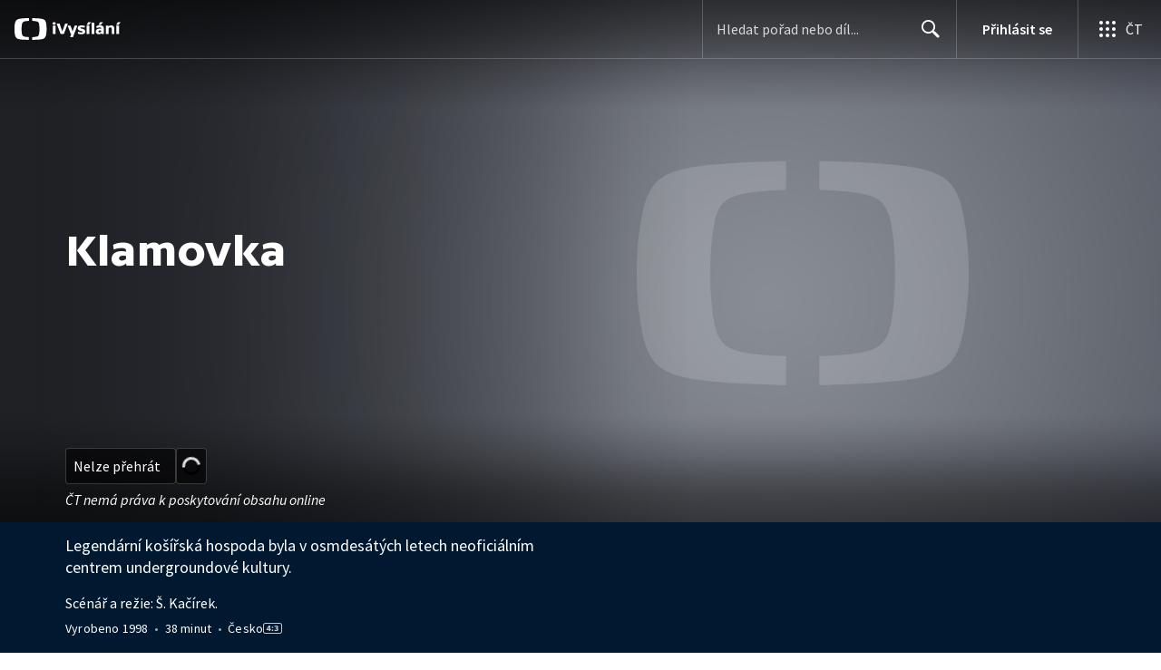

--- FILE ---
content_type: text/plain; charset=utf-8
request_url: https://events.getsitectrl.com/api/v1/events
body_size: 557
content:
{"id":"66a8dd44ce348922","user_id":"66a8dd44ce9087f9","time":1763678950200,"token":"1763678950.157b4de220a3c37aae4de7b56c66bb73.8c174b39bb75daeaa043f0bc27323800","geo":{"ip":"3.142.194.69","geopath":"147015:147763:220321:","geoname_id":4509177,"longitude":-83.0061,"latitude":39.9625,"postal_code":"43215","city":"Columbus","region":"Ohio","state_code":"OH","country":"United States","country_code":"US","timezone":"America/New_York"},"ua":{"platform":"Desktop","os":"Mac OS","os_family":"Mac OS X","os_version":"10.15.7","browser":"Other","browser_family":"ClaudeBot","browser_version":"1.0","device":"Spider","device_brand":"Spider","device_model":"Desktop"},"utm":{}}